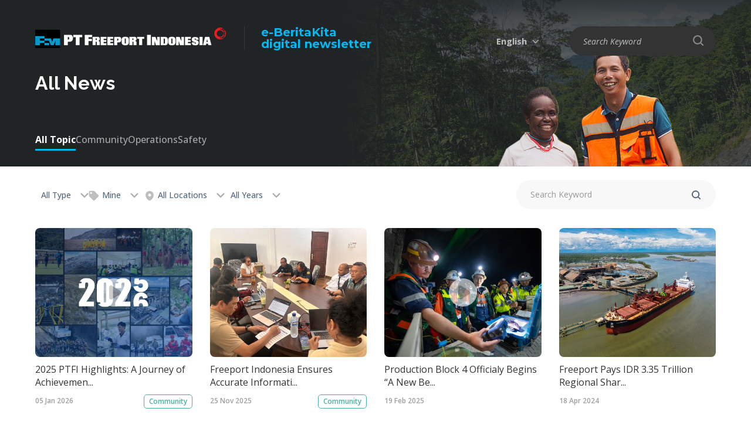

--- FILE ---
content_type: text/html; charset=UTF-8
request_url: https://ebk.ptfi.co.id/all-news/mine?page=1
body_size: 8276
content:
<!DOCTYPE html>
<html>
<head>
    <meta charset="utf-8">
    <meta http-equiv="X-UA-Compatible" content="IE=edge">
    <title>All News</title>
    <meta content="width=device-width, initial-scale=1, maximum-scale=1, user-scalable=no" name="viewport">
    <meta content="To be a world-class mining company that creates excellent values and is a source of pride for all stakeholders including employees, society and the nation." name="description">
        <link rel="shortcut icon" type="images/x-icon" href="https://ebk.ptfi.co.id/favicon.ico"/>
            <meta http-equiv="cache-control" content="max-age=0"/>
        <meta http-equiv="cache-control" content="no-cache"/>
        <meta http-equiv="expires" content="0"/>
        <meta http-equiv="expires" content="Sun, 18 Jan 2026 18:51:53 UTC"/>
        <meta http-equiv="pragma" content="no-cache"/>
                    <meta name="twitter:card" content="summary_large_image" />
                	<link rel="stylesheet" href="https://ebk.ptfi.co.id/frontend/css/reset.css">
	<link rel="stylesheet" href="https://ebk.ptfi.co.id/frontend/css/select2.min.css">
	<link rel="stylesheet" href="https://ebk.ptfi.co.id/frontend/css/slick.css">
	<link rel="stylesheet" href="https://ebk.ptfi.co.id/frontend/css/style.css">
	<link rel="stylesheet" href="https://ebk.ptfi.co.id/frontend/css/desktop.css">
	<link rel="stylesheet" href="https://ebk.ptfi.co.id/frontend/css/tablet.css">
	<link rel="stylesheet" href="https://ebk.ptfi.co.id/frontend/css/mobile.css">
    

    <script type="text/javascript" src="https://ebk.ptfi.co.id/frontend/js/jquery-3.7.1.min.js"></script>
    <script type="text/javascript" src="https://ebk.ptfi.co.id/frontend/js/TweenMax.min.js"></script>
    <script type="text/javascript" src="https://ebk.ptfi.co.id/frontend/js/select2.full.min.js"></script>
    <script type="text/javascript" src="https://ebk.ptfi.co.id/frontend/js/slick.min.js"></script>
    <script type="text/javascript" src="https://ebk.ptfi.co.id/frontend/js/js_lib.js"></script>
    <script type="text/javascript" src="https://ebk.ptfi.co.id/frontend/js/js_run.js"></script>
        <script async src="https://www.googletagmanager.com/gtag/js?id=UA-38797766-4"></script>
    <script>
      window.dataLayer = window.dataLayer || [];
      function gtag(){dataLayer.push(arguments);}
      gtag('js', new Date());
      gtag('config', 'UA-38797766-4');
    </script>
    </head>
<body>
    <header class="">
    <div class="wrapper">
        <div class="box-logo">
            <a href="https://ebk.ptfi.co.id" class="logo">
                <img src="https://ebk.ptfi.co.id/site/uploads/logo/5de4b02b28b4e-logo-white-text-2019-325x38.png">
            </a>
            <a href="https://ebk.ptfi.co.id" class="tx-logo">e-BeritaKita<br/><span>digital newsletter</span></a>
        </div>
                        <div class="nav-right">
            <div class="box-lang">
                                <span>English</span>
                <div class="drop-lang">
                                                                                                                         
                                                                                                                                                                                                    <a href="https://ebk.ptfi.co.id/id/semua-berita/operator-wanita-di-tambang-bawah-tanah-freeport">Indonesia</a>
                                    </div>
            </div>
                            <div class="box-search">
                            <span></span>
                <div class="drop-search">
                                <form method="get" action="https://ebk.ptfi.co.id/search">
                    <input type="text" name="q" required placeholder="Search Keyword">
                    <input type="submit" value="" class="btn-search-nav">
                </form>
                </div>
            </div>
        </div>
        </div>
</header>
        <div class="banner-content">
  <figure>
    	<img src="https://ebk.ptfi.co.id/frontend/images/content/banner-news.jpg" alt="All News">
	  </figure>
  <div class="banner-content__caption">
    <div class="wrapper">
      <h2>All News</h2>
    </div>
  </div>
    <div class="box-tab">
    <div class="wrapper"> 
      <nav class="tab">
					<a href="javascript:void(0)" class="active">All Topic</a>
									<a href="https://ebk.ptfi.co.id/all-news/mine/allyear/alltypes/alllocations/community">Community</a>
									<a href="https://ebk.ptfi.co.id/all-news/mine/allyear/alltypes/alllocations/operations">Operations</a>
									<a href="https://ebk.ptfi.co.id/all-news/mine/allyear/alltypes/alllocations/safety">Safety</a>
				      </nav>
    </div>
  </div>
  </div>

<div class="box-subnav">
	<div class="wrapper">
		<div class="nav-left">
						<div class="select-custom">
				<span class="btn-select">
											All Type
									</span>
				<div class="drop-select">
											<a href="https://ebk.ptfi.co.id/all-news/mine/allyear/alltype"><b>All Type</b></a>
					
																		<a href="https://ebk.ptfi.co.id/all-news/mine/allyear/news">News</a>
																								<a href="https://ebk.ptfi.co.id/all-news/mine/allyear/video">Videos</a>
															</div>
			</div>
						<div class="box-tags ">
								<div class="btn-tags"><i class="icwp ic_tag"></i> Mine</div>
				<div class="drop-tags">
					<div class="tags-overlay">
						<div class="close-tags">
							<span></span>
							<span></span>
						</div>
					</div>
																	<div class="in-drop-tags">
							<div class="tags">
																	<a href="https://ebk.ptfi.co.id/all-news/alltags"><b>All Tags</b></a>
																																			<a href="javascript:void(0)" style='background-color: #29edf3;'><b>Mine</b></a>
																																				<a href="https://ebk.ptfi.co.id/all-news/employee" onclick="return tagPopular('employee');">Employee</a>
																																				<a href="https://ebk.ptfi.co.id/all-news/grasberg" onclick="return tagPopular('grasberg');">Grasberg</a>
																																				<a href="https://ebk.ptfi.co.id/all-news/culture" onclick="return tagPopular('culture');">Culture</a>
																																				<a href="https://ebk.ptfi.co.id/all-news/papua" onclick="return tagPopular('papua');">Papua</a>
																																				<a href="https://ebk.ptfi.co.id/all-news/underground" onclick="return tagPopular('underground');">Underground</a>
																																				<a href="https://ebk.ptfi.co.id/all-news/minegem" onclick="return tagPopular('minegem');">Minegem</a>
																																				<a href="https://ebk.ptfi.co.id/all-news/women operator" onclick="return tagPopular('women operator');">Women Operator</a>
																																				<a href="https://ebk.ptfi.co.id/all-news/drinking water" onclick="return tagPopular('drinking water');">Drinking Water</a>
																																				<a href="https://ebk.ptfi.co.id/all-news/indonesian independence day" onclick="return tagPopular('indonesian independence day');">Indonesian Independence Day</a>
																																				<a href="https://ebk.ptfi.co.id/all-news/tembagapura" onclick="return tagPopular('tembagapura');">Tembagapura</a>
																																				<a href="https://ebk.ptfi.co.id/all-news/town carnival" onclick="return tagPopular('town carnival');">Town Carnival</a>
																																				<a href="https://ebk.ptfi.co.id/all-news/kuala kencana" onclick="return tagPopular('kuala kencana');">Kuala Kencana</a>
																																				<a href="https://ebk.ptfi.co.id/all-news/jakarta" onclick="return tagPopular('jakarta');">Jakarta</a>
																																				<a href="https://ebk.ptfi.co.id/all-news/csr" onclick="return tagPopular('csr');">Csr</a>
																																				<a href="https://ebk.ptfi.co.id/all-news/economi" onclick="return tagPopular('economi');">Economi</a>
																																				<a href="https://ebk.ptfi.co.id/all-news/technology" onclick="return tagPopular('technology');">Technology</a>
																																				<a href="https://ebk.ptfi.co.id/all-news/training" onclick="return tagPopular('training');">Training</a>
																																				<a href="https://ebk.ptfi.co.id/all-news/grasberg block cave (gbc)" onclick="return tagPopular('grasberg block cave (gbc)');">Grasberg Block Cave (gbc)</a>
																																				<a href="https://ebk.ptfi.co.id/all-news/geology" onclick="return tagPopular('geology');">Geology</a>
																																				<a href="https://ebk.ptfi.co.id/all-news/award" onclick="return tagPopular('award');">Award</a>
																																				<a href="https://ebk.ptfi.co.id/all-news/ptfi" onclick="return tagPopular('ptfi');">Ptfi</a>
																																				<a href="https://ebk.ptfi.co.id/all-news/transport" onclick="return tagPopular('transport');">Transport</a>
																																				<a href="https://ebk.ptfi.co.id/all-news/sdo" onclick="return tagPopular('sdo');">Sdo</a>
																																				<a href="https://ebk.ptfi.co.id/all-news/mulki" onclick="return tagPopular('mulki');">Mulki</a>
																																				<a href="https://ebk.ptfi.co.id/all-news/cerro verde" onclick="return tagPopular('cerro verde');">Cerro Verde</a>
																																				<a href="https://ebk.ptfi.co.id/all-news/maintenance" onclick="return tagPopular('maintenance');">Maintenance</a>
																																				<a href="https://ebk.ptfi.co.id/all-news/planning" onclick="return tagPopular('planning');">Planning</a>
																																				<a href="https://ebk.ptfi.co.id/all-news/corporate" onclick="return tagPopular('corporate');">Corporate</a>
																																				<a href="https://ebk.ptfi.co.id/all-news/fire rescue" onclick="return tagPopular('fire rescue');">Fire Rescue</a>
																																				<a href="https://ebk.ptfi.co.id/all-news/christmas" onclick="return tagPopular('christmas');">Christmas</a>
																																				<a href="https://ebk.ptfi.co.id/all-news/el nino" onclick="return tagPopular('el nino');">El Nino</a>
																																				<a href="https://ebk.ptfi.co.id/all-news/iyakoko" onclick="return tagPopular('iyakoko');">Iyakoko</a>
																																				<a href="https://ebk.ptfi.co.id/all-news/iyakokopatea" onclick="return tagPopular('iyakokopatea');">Iyakokopatea</a>
																																				<a href="https://ebk.ptfi.co.id/all-news/choir" onclick="return tagPopular('choir');">Choir</a>
																																				<a href="https://ebk.ptfi.co.id/all-news/drawbell" onclick="return tagPopular('drawbell');">Drawbell</a>
																																				<a href="https://ebk.ptfi.co.id/all-news/mining" onclick="return tagPopular('mining');">Mining</a>
																																				<a href="https://ebk.ptfi.co.id/all-news/exibition" onclick="return tagPopular('exibition');">Exibition</a>
																																				<a href="https://ebk.ptfi.co.id/all-news/leader" onclick="return tagPopular('leader');">Leader</a>
																																				<a href="https://ebk.ptfi.co.id/all-news/directors" onclick="return tagPopular('directors');">Directors</a>
																																				<a href="https://ebk.ptfi.co.id/all-news/mill" onclick="return tagPopular('mill');">Mill</a>
																																				<a href="https://ebk.ptfi.co.id/all-news/transition" onclick="return tagPopular('transition');">Transition</a>
																																				<a href="https://ebk.ptfi.co.id/all-news/talkshow" onclick="return tagPopular('talkshow');">Talkshow</a>
																																				<a href="https://ebk.ptfi.co.id/all-news/health" onclick="return tagPopular('health');">Health</a>
																																				<a href="https://ebk.ptfi.co.id/all-news/ypj" onclick="return tagPopular('ypj');">Ypj</a>
																																				<a href="https://ebk.ptfi.co.id/all-news/bk3n" onclick="return tagPopular('bk3n');">Bk3n</a>
																																				<a href="https://ebk.ptfi.co.id/all-news/safety" onclick="return tagPopular('safety');">Safety</a>
																																				<a href="https://ebk.ptfi.co.id/all-news/formeremployee" onclick="return tagPopular('formeremployee');">Formeremployee</a>
																																				<a href="https://ebk.ptfi.co.id/all-news/former employee" onclick="return tagPopular('former employee');">Former Employee</a>
																																				<a href="https://ebk.ptfi.co.id/all-news/construction" onclick="return tagPopular('construction');">Construction</a>
																																				<a href="https://ebk.ptfi.co.id/all-news/audit" onclick="return tagPopular('audit');">Audit</a>
																																				<a href="https://ebk.ptfi.co.id/all-news/iso14001" onclick="return tagPopular('iso14001');">Iso14001</a>
																																				<a href="https://ebk.ptfi.co.id/all-news/environmental" onclick="return tagPopular('environmental');">Environmental</a>
																																				<a href="https://ebk.ptfi.co.id/all-news/ifrc" onclick="return tagPopular('ifrc');">Ifrc</a>
																																				<a href="https://ebk.ptfi.co.id/all-news/volunteer" onclick="return tagPopular('volunteer');">Volunteer</a>
																																				<a href="https://ebk.ptfi.co.id/all-news/freeport mcmoran " onclick="return tagPopular('freeport mcmoran ');">Freeport Mcmoran </a>
																																				<a href="https://ebk.ptfi.co.id/all-news/holiday" onclick="return tagPopular('holiday');">Holiday</a>
																																				<a href="https://ebk.ptfi.co.id/all-news/community " onclick="return tagPopular('community ');">Community </a>
																																				<a href="https://ebk.ptfi.co.id/all-news/christian" onclick="return tagPopular('christian');">Christian</a>
																																				<a href="https://ebk.ptfi.co.id/all-news/easter" onclick="return tagPopular('easter');">Easter</a>
																																				<a href="https://ebk.ptfi.co.id/all-news/jobsite" onclick="return tagPopular('jobsite');">Jobsite</a>
																																				<a href="https://ebk.ptfi.co.id/all-news/employees" onclick="return tagPopular('employees');">Employees</a>
																																				<a href="https://ebk.ptfi.co.id/all-news/saving" onclick="return tagPopular('saving');">Saving</a>
																																				<a href="https://ebk.ptfi.co.id/all-news/retirement" onclick="return tagPopular('retirement');">Retirement</a>
																																				<a href="https://ebk.ptfi.co.id/all-news/ramadan" onclick="return tagPopular('ramadan');">Ramadan</a>
																																				<a href="https://ebk.ptfi.co.id/all-news/development" onclick="return tagPopular('development');">Development</a>
																																				<a href="https://ebk.ptfi.co.id/all-news/finance" onclick="return tagPopular('finance');">Finance</a>
																																				<a href="https://ebk.ptfi.co.id/all-news/accreditation" onclick="return tagPopular('accreditation');">Accreditation</a>
																																				<a href="https://ebk.ptfi.co.id/all-news/school" onclick="return tagPopular('school');">School</a>
																																				<a href="https://ebk.ptfi.co.id/all-news/education" onclick="return tagPopular('education');">Education</a>
																																				<a href="https://ebk.ptfi.co.id/all-news/eid" onclick="return tagPopular('eid');">Eid</a>
																																				<a href="https://ebk.ptfi.co.id/all-news/working at heights" onclick="return tagPopular('working at heights');">Working At Heights</a>
																																				<a href="https://ebk.ptfi.co.id/all-news/tlc" onclick="return tagPopular('tlc');">Tlc</a>
																																				<a href="https://ebk.ptfi.co.id/all-news/marathon" onclick="return tagPopular('marathon');">Marathon</a>
																																				<a href="https://ebk.ptfi.co.id/all-news/women" onclick="return tagPopular('women');">Women</a>
																																				<a href="https://ebk.ptfi.co.id/all-news/ipb" onclick="return tagPopular('ipb');">Ipb</a>
																																				<a href="https://ebk.ptfi.co.id/all-news/wettest" onclick="return tagPopular('wettest');">Wettest</a>
																																				<a href="https://ebk.ptfi.co.id/all-news/sion church" onclick="return tagPopular('sion church');">Sion Church</a>
																																				<a href="https://ebk.ptfi.co.id/all-news/mcu2" onclick="return tagPopular('mcu2');">Mcu2</a>
																																				<a href="https://ebk.ptfi.co.id/all-news/smelter" onclick="return tagPopular('smelter');">Smelter</a>
																																				<a href="https://ebk.ptfi.co.id/all-news/weather" onclick="return tagPopular('weather');">Weather</a>
																																				<a href="https://ebk.ptfi.co.id/all-news/expatriates" onclick="return tagPopular('expatriates');">Expatriates</a>
																																				<a href="https://ebk.ptfi.co.id/all-news/watersampler" onclick="return tagPopular('watersampler');">Watersampler</a>
																																				<a href="https://ebk.ptfi.co.id/all-news/aid" onclick="return tagPopular('aid');">Aid</a>
																																				<a href="https://ebk.ptfi.co.id/all-news/agats" onclick="return tagPopular('agats');">Agats</a>
																																				<a href="https://ebk.ptfi.co.id/all-news/instructor" onclick="return tagPopular('instructor');">Instructor</a>
																																				<a href="https://ebk.ptfi.co.id/all-news/national" onclick="return tagPopular('national');">National</a>
																																				<a href="https://ebk.ptfi.co.id/all-news/competition" onclick="return tagPopular('competition');">Competition</a>
																																				<a href="https://ebk.ptfi.co.id/all-news/rescue" onclick="return tagPopular('rescue');">Rescue</a>
																																				<a href="https://ebk.ptfi.co.id/all-news/nemangkawi" onclick="return tagPopular('nemangkawi');">Nemangkawi</a>
																																				<a href="https://ebk.ptfi.co.id/all-news/institute" onclick="return tagPopular('institute');">Institute</a>
																																				<a href="https://ebk.ptfi.co.id/all-news/grocery" onclick="return tagPopular('grocery');">Grocery</a>
																																				<a href="https://ebk.ptfi.co.id/all-news/fellowship" onclick="return tagPopular('fellowship');">Fellowship</a>
																																				<a href="https://ebk.ptfi.co.id/all-news/banti" onclick="return tagPopular('banti');">Banti</a>
																																				<a href="https://ebk.ptfi.co.id/all-news/campaign" onclick="return tagPopular('campaign');">Campaign</a>
																																				<a href="https://ebk.ptfi.co.id/all-news/mimikasportcomplex" onclick="return tagPopular('mimikasportcomplex');">Mimikasportcomplex</a>
																																				<a href="https://ebk.ptfi.co.id/all-news/tony wenas" onclick="return tagPopular('tony wenas');">Tony Wenas</a>
																																				<a href="https://ebk.ptfi.co.id/all-news/rca" onclick="return tagPopular('rca');">Rca</a>
																																				<a href="https://ebk.ptfi.co.id/all-news/the prayer" onclick="return tagPopular('the prayer');">The Prayer</a>
																																				<a href="https://ebk.ptfi.co.id/all-news/covid-19" onclick="return tagPopular('covid-19');">Covid-19</a>
																																				<a href="https://ebk.ptfi.co.id/all-news/corona virus" onclick="return tagPopular('corona virus');">Corona Virus</a>
																																				<a href="https://ebk.ptfi.co.id/all-news/solidarity" onclick="return tagPopular('solidarity');">Solidarity</a>
																																				<a href="https://ebk.ptfi.co.id/all-news/copper" onclick="return tagPopular('copper');">Copper</a>
																																				<a href="https://ebk.ptfi.co.id/all-news/donation" onclick="return tagPopular('donation');">Donation</a>
																																				<a href="https://ebk.ptfi.co.id/all-news/new normal era" onclick="return tagPopular('new normal era');">New Normal Era</a>
																																				<a href="https://ebk.ptfi.co.id/all-news/malaria" onclick="return tagPopular('malaria');">Malaria</a>
																																				<a href="https://ebk.ptfi.co.id/all-news/spesies discovered" onclick="return tagPopular('spesies discovered');">Spesies Discovered</a>
																																				<a href="https://ebk.ptfi.co.id/all-news/sapuair" onclick="return tagPopular('sapuair');">Sapuair</a>
																																				<a href="https://ebk.ptfi.co.id/all-news/hope" onclick="return tagPopular('hope');">Hope</a>
																																				<a href="https://ebk.ptfi.co.id/all-news/program" onclick="return tagPopular('program');">Program</a>
																																				<a href="https://ebk.ptfi.co.id/all-news/sincere" onclick="return tagPopular('sincere');">Sincere</a>
																																				<a href="https://ebk.ptfi.co.id/all-news/respect" onclick="return tagPopular('respect');">Respect</a>
																																				<a href="https://ebk.ptfi.co.id/all-news/values" onclick="return tagPopular('values');">Values</a>
																																				<a href="https://ebk.ptfi.co.id/all-news/dmlz" onclick="return tagPopular('dmlz');">Dmlz</a>
																																				<a href="https://ebk.ptfi.co.id/all-news/crusher" onclick="return tagPopular('crusher');">Crusher</a>
																																				<a href="https://ebk.ptfi.co.id/all-news/helicopter crash" onclick="return tagPopular('helicopter crash');">Helicopter Crash</a>
																																				<a href="https://ebk.ptfi.co.id/all-news/wild dog" onclick="return tagPopular('wild dog');">Wild Dog</a>
																																				<a href="https://ebk.ptfi.co.id/all-news/new guinea" onclick="return tagPopular('new guinea');">New Guinea</a>
																																				<a href="https://ebk.ptfi.co.id/all-news/engineers" onclick="return tagPopular('engineers');">Engineers</a>
																																				<a href="https://ebk.ptfi.co.id/all-news/leadership" onclick="return tagPopular('leadership');">Leadership</a>
																																				<a href="https://ebk.ptfi.co.id/all-news/forbes" onclick="return tagPopular('forbes');">Forbes</a>
																																				<a href="https://ebk.ptfi.co.id/all-news/best employers" onclick="return tagPopular('best employers');">Best Employers</a>
																																				<a href="https://ebk.ptfi.co.id/all-news/production" onclick="return tagPopular('production');">Production</a>
																																				<a href="https://ebk.ptfi.co.id/all-news/wellness" onclick="return tagPopular('wellness');">Wellness</a>
																																				<a href="https://ebk.ptfi.co.id/all-news/freeportcobalt" onclick="return tagPopular('freeportcobalt');">Freeportcobalt</a>
																																				<a href="https://ebk.ptfi.co.id/all-news/freeport cobalt" onclick="return tagPopular('freeport cobalt');">Freeport Cobalt</a>
																																				<a href="https://ebk.ptfi.co.id/all-news/anniversary" onclick="return tagPopular('anniversary');">Anniversary</a>
																																				<a href="https://ebk.ptfi.co.id/all-news/tailings" onclick="return tagPopular('tailings');">Tailings</a>
																																				<a href="https://ebk.ptfi.co.id/all-news/infrastructure " onclick="return tagPopular('infrastructure ');">Infrastructure </a>
																																				<a href="https://ebk.ptfi.co.id/all-news/highland" onclick="return tagPopular('highland');">Highland</a>
																																				<a href="https://ebk.ptfi.co.id/all-news/district" onclick="return tagPopular('district');">District</a>
																																				<a href="https://ebk.ptfi.co.id/all-news/vaccine" onclick="return tagPopular('vaccine');">Vaccine</a>
																																				<a href="https://ebk.ptfi.co.id/all-news/vaccination" onclick="return tagPopular('vaccination');">Vaccination</a>
																																				<a href="https://ebk.ptfi.co.id/all-news/wildlife" onclick="return tagPopular('wildlife');">Wildlife</a>
																																				<a href="https://ebk.ptfi.co.id/all-news/animals" onclick="return tagPopular('animals');">Animals</a>
																																				<a href="https://ebk.ptfi.co.id/all-news/endemic" onclick="return tagPopular('endemic');">Endemic</a>
																																				<a href="https://ebk.ptfi.co.id/all-news/ponxxpapua" onclick="return tagPopular('ponxxpapua');">Ponxxpapua</a>
																																				<a href="https://ebk.ptfi.co.id/all-news/excellence" onclick="return tagPopular('excellence');">Excellence</a>
																																				<a href="https://ebk.ptfi.co.id/all-news/football" onclick="return tagPopular('football');">Football</a>
																																				<a href="https://ebk.ptfi.co.id/all-news/academy" onclick="return tagPopular('academy');">Academy</a>
																																				<a href="https://ebk.ptfi.co.id/all-news/jokowi" onclick="return tagPopular('jokowi');">Jokowi</a>
																																				<a href="https://ebk.ptfi.co.id/all-news/president" onclick="return tagPopular('president');">President</a>
																																				<a href="https://ebk.ptfi.co.id/all-news/indonesia" onclick="return tagPopular('indonesia');">Indonesia</a>
																																				<a href="https://ebk.ptfi.co.id/all-news/commitment" onclick="return tagPopular('commitment');">Commitment</a>
																																				<a href="https://ebk.ptfi.co.id/all-news/disaster" onclick="return tagPopular('disaster');">Disaster</a>
																																				<a href="https://ebk.ptfi.co.id/all-news/female" onclick="return tagPopular('female');">Female</a>
																																				<a href="https://ebk.ptfi.co.id/all-news/smelter manyar" onclick="return tagPopular('smelter manyar');">Smelter Manyar</a>
																																				<a href="https://ebk.ptfi.co.id/all-news/freeportindonesia" onclick="return tagPopular('freeportindonesia');">Freeportindonesia</a>
																																				<a href="https://ebk.ptfi.co.id/all-news/freeport indonesia" onclick="return tagPopular('freeport indonesia');">Freeport Indonesia</a>
																																				<a href="https://ebk.ptfi.co.id/all-news/goi" onclick="return tagPopular('goi');">Goi</a>
																																				<a href="https://ebk.ptfi.co.id/all-news/mou" onclick="return tagPopular('mou');">Mou</a>
																																				<a href="https://ebk.ptfi.co.id/all-news/primo" onclick="return tagPopular('primo');">Primo</a>
																																				<a href="https://ebk.ptfi.co.id/all-news/public health" onclick="return tagPopular('public health');">Public Health</a>
																																				<a href="https://ebk.ptfi.co.id/all-news/iwd2023" onclick="return tagPopular('iwd2023');">Iwd2023</a>
																																				<a href="https://ebk.ptfi.co.id/all-news/kathleen quirk" onclick="return tagPopular('kathleen quirk');">Kathleen Quirk</a>
																																				<a href="https://ebk.ptfi.co.id/all-news/ypmak" onclick="return tagPopular('ypmak');">Ypmak</a>
																																				<a href="https://ebk.ptfi.co.id/all-news/coffee" onclick="return tagPopular('coffee');">Coffee</a>
																																				<a href="https://ebk.ptfi.co.id/all-news/local business" onclick="return tagPopular('local business');">Local Business</a>
																																				<a href="https://ebk.ptfi.co.id/all-news/sjsn" onclick="return tagPopular('sjsn');">Sjsn</a>
																																				<a href="https://ebk.ptfi.co.id/all-news/hospital" onclick="return tagPopular('hospital');">Hospital</a>
																																				<a href="https://ebk.ptfi.co.id/all-news/rsmm" onclick="return tagPopular('rsmm');">Rsmm</a>
																																				<a href="https://ebk.ptfi.co.id/all-news/dprri" onclick="return tagPopular('dprri');">Dprri</a>
																																				<a href="https://ebk.ptfi.co.id/all-news/flights" onclick="return tagPopular('flights');">Flights</a>
																																				<a href="https://ebk.ptfi.co.id/all-news/scholarship" onclick="return tagPopular('scholarship');">Scholarship</a>
																																				<a href="https://ebk.ptfi.co.id/all-news/operations" onclick="return tagPopular('operations');">Operations</a>
																																				<a href="https://ebk.ptfi.co.id/all-news/aminef" onclick="return tagPopular('aminef');">Aminef</a>
																																				<a href="https://ebk.ptfi.co.id/all-news/worldenviromentday" onclick="return tagPopular('worldenviromentday');">Worldenviromentday</a>
																																				<a href="https://ebk.ptfi.co.id/all-news/nabire" onclick="return tagPopular('nabire');">Nabire</a>
																																				<a href="https://ebk.ptfi.co.id/all-news/soccer" onclick="return tagPopular('soccer');">Soccer</a>
																																				<a href="https://ebk.ptfi.co.id/all-news/nationalteam" onclick="return tagPopular('nationalteam');">Nationalteam</a>
																																				<a href="https://ebk.ptfi.co.id/all-news/investation" onclick="return tagPopular('investation');">Investation</a>
																																				<a href="https://ebk.ptfi.co.id/all-news/sponsorship" onclick="return tagPopular('sponsorship');">Sponsorship</a>
																																				<a href="https://ebk.ptfi.co.id/all-news/searchandrescue" onclick="return tagPopular('searchandrescue');">Searchandrescue</a>
																																				<a href="https://ebk.ptfi.co.id/all-news/timika" onclick="return tagPopular('timika');">Timika</a>
																																				<a href="https://ebk.ptfi.co.id/all-news/sea" onclick="return tagPopular('sea');">Sea</a>
																																				<a href="https://ebk.ptfi.co.id/all-news/papua taruna boarding school (satp)" onclick="return tagPopular('papua taruna boarding school (satp)');">Papua Taruna Boarding School (satp)</a>
																																				<a href="https://ebk.ptfi.co.id/all-news/mimika" onclick="return tagPopular('mimika');">Mimika</a>
																																				<a href="https://ebk.ptfi.co.id/all-news/government" onclick="return tagPopular('government');">Government</a>
																																				<a href="https://ebk.ptfi.co.id/all-news/guinness world record " onclick="return tagPopular('guinness world record ');">Guinness World Record </a>
																																				<a href="https://ebk.ptfi.co.id/all-news/kamoro" onclick="return tagPopular('kamoro');">Kamoro</a>
																																				<a href="https://ebk.ptfi.co.id/all-news/totem" onclick="return tagPopular('totem');">Totem</a>
																																				<a href="https://ebk.ptfi.co.id/all-news/bakors" onclick="return tagPopular('bakors');">Bakors</a>
																																				<a href="https://ebk.ptfi.co.id/all-news/industrialrelations" onclick="return tagPopular('industrialrelations');">Industrialrelations</a>
																																				<a href="https://ebk.ptfi.co.id/all-news/cla" onclick="return tagPopular('cla');">Cla</a>
																																				<a href="https://ebk.ptfi.co.id/all-news/human rights" onclick="return tagPopular('human rights');">Human Rights</a>
																																				<a href="https://ebk.ptfi.co.id/all-news/social investment " onclick="return tagPopular('social investment ');">Social Investment </a>
																																				<a href="https://ebk.ptfi.co.id/all-news/general" onclick="return tagPopular('general');">General</a>
																																				<a href="https://ebk.ptfi.co.id/all-news/elections" onclick="return tagPopular('elections');">Elections</a>
																																				<a href="https://ebk.ptfi.co.id/all-news/entrepreneurs" onclick="return tagPopular('entrepreneurs');">Entrepreneurs</a>
																																				<a href="https://ebk.ptfi.co.id/all-news/portsite" onclick="return tagPopular('portsite');">Portsite</a>
																																				<a href="https://ebk.ptfi.co.id/all-news/shipping" onclick="return tagPopular('shipping');">Shipping</a>
																																				<a href="https://ebk.ptfi.co.id/all-news/contribution " onclick="return tagPopular('contribution ');">Contribution </a>
																																				<a href="https://ebk.ptfi.co.id/all-news/lpdp" onclick="return tagPopular('lpdp');">Lpdp</a>
																																				<a href="https://ebk.ptfi.co.id/all-news/papuans" onclick="return tagPopular('papuans');">Papuans</a>
																																				<a href="https://ebk.ptfi.co.id/all-news/athletes" onclick="return tagPopular('athletes');">Athletes</a>
																																				<a href="https://ebk.ptfi.co.id/all-news/children" onclick="return tagPopular('children');">Children</a>
																																				<a href="https://ebk.ptfi.co.id/all-news/paris 2024 olympics" onclick="return tagPopular('paris 2024 olympics');">Paris 2024 Olympics</a>
																																				<a href="https://ebk.ptfi.co.id/all-news/nayaro village" onclick="return tagPopular('nayaro village');">Nayaro Village</a>
																																				<a href="https://ebk.ptfi.co.id/all-news/airfast" onclick="return tagPopular('airfast');">Airfast</a>
																																				<a href="https://ebk.ptfi.co.id/all-news/cuisine" onclick="return tagPopular('cuisine');">Cuisine</a>
																																				<a href="https://ebk.ptfi.co.id/all-news/economy" onclick="return tagPopular('economy');">Economy</a>
																																				<a href="https://ebk.ptfi.co.id/all-news/ponxxi" onclick="return tagPopular('ponxxi');">Ponxxi</a>
																																				<a href="https://ebk.ptfi.co.id/all-news/sports" onclick="return tagPopular('sports');">Sports</a>
																																				<a href="https://ebk.ptfi.co.id/all-news/usaid" onclick="return tagPopular('usaid');">Usaid</a>
																																				<a href="https://ebk.ptfi.co.id/all-news/collaboration" onclick="return tagPopular('collaboration');">Collaboration</a>
																																				<a href="https://ebk.ptfi.co.id/all-news/gresik" onclick="return tagPopular('gresik');">Gresik</a>
																																				<a href="https://ebk.ptfi.co.id/all-news/mangrove" onclick="return tagPopular('mangrove');">Mangrove</a>
																																				<a href="https://ebk.ptfi.co.id/all-news/clinic" onclick="return tagPopular('clinic');">Clinic</a>
																																				<a href="https://ebk.ptfi.co.id/all-news/ ministry of health" onclick="return tagPopular(' ministry of health');"> Ministry Of Health</a>
																																				<a href="https://ebk.ptfi.co.id/all-news/pon xxi" onclick="return tagPopular('pon xxi');">Pon Xxi</a>
																																				<a href="https://ebk.ptfi.co.id/all-news/asmat" onclick="return tagPopular('asmat');">Asmat</a>
																																				<a href="https://ebk.ptfi.co.id/all-news/ministry of tourism and creative economy" onclick="return tagPopular('ministry of tourism and creative economy');">Ministry Of Tourism And Creative Economy</a>
																																				<a href="https://ebk.ptfi.co.id/all-news/south papua" onclick="return tagPopular('south papua');">South Papua</a>
																																				<a href="https://ebk.ptfi.co.id/all-news/surabaya" onclick="return tagPopular('surabaya');">Surabaya</a>
																																				<a href="https://ebk.ptfi.co.id/all-news/command center" onclick="return tagPopular('command center');">Command Center</a>
																																				<a href="https://ebk.ptfi.co.id/all-news/emergency response" onclick="return tagPopular('emergency response');">Emergency Response</a>
																																				<a href="https://ebk.ptfi.co.id/all-news/gathering" onclick="return tagPopular('gathering');">Gathering</a>
																																				<a href="https://ebk.ptfi.co.id/all-news/sign" onclick="return tagPopular('sign');">Sign</a>
																																				<a href="https://ebk.ptfi.co.id/all-news/ozone" onclick="return tagPopular('ozone');">Ozone</a>
																																				<a href="https://ebk.ptfi.co.id/all-news/firefighter" onclick="return tagPopular('firefighter');">Firefighter</a>
																																				<a href="https://ebk.ptfi.co.id/all-news/amdal" onclick="return tagPopular('amdal');">Amdal</a>
																																				<a href="https://ebk.ptfi.co.id/all-news/lowlands" onclick="return tagPopular('lowlands');">Lowlands</a>
																																				<a href="https://ebk.ptfi.co.id/all-news/antam" onclick="return tagPopular('antam');">Antam</a>
																																				<a href="https://ebk.ptfi.co.id/all-news/gold" onclick="return tagPopular('gold');">Gold</a>
																																				<a href="https://ebk.ptfi.co.id/all-news/digital " onclick="return tagPopular('digital ');">Digital </a>
																																				<a href="https://ebk.ptfi.co.id/all-news/pb4" onclick="return tagPopular('pb4');">Pb4</a>
																																				<a href="https://ebk.ptfi.co.id/all-news/block cave mining" onclick="return tagPopular('block cave mining');">Block Cave Mining</a>
																																				<a href="https://ebk.ptfi.co.id/all-news/social" onclick="return tagPopular('social');">Social</a>
																																				<a href="https://ebk.ptfi.co.id/all-news/freeportpeduli" onclick="return tagPopular('freeportpeduli');">Freeportpeduli</a>
																																				<a href="https://ebk.ptfi.co.id/all-news/central papua province" onclick="return tagPopular('central papua province');">Central Papua Province</a>
																																				<a href="https://ebk.ptfi.co.id/all-news/governor" onclick="return tagPopular('governor');">Governor</a>
																																				<a href="https://ebk.ptfi.co.id/all-news/pension fund" onclick="return tagPopular('pension fund');">Pension Fund</a>
																																				<a href="https://ebk.ptfi.co.id/all-news/environment day" onclick="return tagPopular('environment day');">Environment Day</a>
																																				<a href="https://ebk.ptfi.co.id/all-news/qurban" onclick="return tagPopular('qurban');">Qurban</a>
																																				<a href="https://ebk.ptfi.co.id/all-news/eid al adha" onclick="return tagPopular('eid al adha');">Eid Al Adha</a>
																																				<a href="https://ebk.ptfi.co.id/all-news/wellness program" onclick="return tagPopular('wellness program');">Wellness Program</a>
																																				<a href="https://ebk.ptfi.co.id/all-news/world no tobacco day" onclick="return tagPopular('world no tobacco day');">World No Tobacco Day</a>
																																				<a href="https://ebk.ptfi.co.id/all-news/travel fair" onclick="return tagPopular('travel fair');">Travel Fair</a>
																																				<a href="https://ebk.ptfi.co.id/all-news/quality of life" onclick="return tagPopular('quality of life');">Quality Of Life</a>
																																				<a href="https://ebk.ptfi.co.id/all-news/students" onclick="return tagPopular('students');">Students</a>
																																				<a href="https://ebk.ptfi.co.id/all-news/fgt" onclick="return tagPopular('fgt');">Fgt</a>
																																				<a href="https://ebk.ptfi.co.id/all-news/PFA" onclick="return tagPopular('PFA');">PFA</a>
																																				<a href="https://ebk.ptfi.co.id/all-news/gothia cup" onclick="return tagPopular('gothia cup');">Gothia Cup</a>
																																				<a href="https://ebk.ptfi.co.id/all-news/papua football academy" onclick="return tagPopular('papua football academy');">Papua Football Academy</a>
																																				<a href="https://ebk.ptfi.co.id/all-news/hut80ri" onclick="return tagPopular('hut80ri');">Hut80ri</a>
																																				<a href="https://ebk.ptfi.co.id/all-news/people" onclick="return tagPopular('people');">People</a>
																																				<a href="https://ebk.ptfi.co.id/all-news/freeporters" onclick="return tagPopular('freeporters');">Freeporters</a>
																																				<a href="https://ebk.ptfi.co.id/all-news/celebration" onclick="return tagPopular('celebration');">Celebration</a>
																																				<a href="https://ebk.ptfi.co.id/all-news/garuda international cup" onclick="return tagPopular('garuda international cup');">Garuda International Cup</a>
																																				<a href="https://ebk.ptfi.co.id/all-news/sporthall" onclick="return tagPopular('sporthall');">Sporthall</a>
																																				<a href="https://ebk.ptfi.co.id/all-news/revitalization" onclick="return tagPopular('revitalization');">Revitalization</a>
																																				<a href="https://ebk.ptfi.co.id/all-news/ stakeholders" onclick="return tagPopular(' stakeholders');"> Stakeholders</a>
																																				<a href="https://ebk.ptfi.co.id/all-news/sag mil " onclick="return tagPopular('sag mil ');">Sag Mil </a>
																								</div>
						</div>
									</div>
			</div>
						<div class="select-custom">
				<span class="btn-select">
					<i class="icwp ic_loc"></i>
											All Locations
									</span>
				<input type="hidden" name="">
				<div class="drop-select">
											<a href="javascript:void(0)" style="background-color: #29edf3;"><b>All Locations</b></a>
																					<a href="https://ebk.ptfi.co.id/all-news/mine/allyear/alltypes/all-ptfi-locations">All PTFI Locations</a>
																					<a href="https://ebk.ptfi.co.id/all-news/mine/allyear/alltypes/gresik">Gresik</a>
																					<a href="https://ebk.ptfi.co.id/all-news/mine/allyear/alltypes/jakarta">Jakarta</a>
																					<a href="https://ebk.ptfi.co.id/all-news/mine/allyear/alltypes/papua">Papua</a>
														</div>
			</div>
									<div class="select-custom">
				<span class="btn-select">
											All Years
									</span>
				<input type="hidden" name="">
				<div class="drop-select">
											<a href="javascript:void(0)" style="background-color: #29edf3;"><b>All Years</b></a>
					
																		<a href="https://ebk.ptfi.co.id/all-news/mine/2026">2026</a>
																								<a href="https://ebk.ptfi.co.id/all-news/mine/2025">2025</a>
																								<a href="https://ebk.ptfi.co.id/all-news/mine/2024">2024</a>
																								<a href="https://ebk.ptfi.co.id/all-news/mine/2023">2023</a>
																								<a href="https://ebk.ptfi.co.id/all-news/mine/2022">2022</a>
																								<a href="https://ebk.ptfi.co.id/all-news/mine/2021">2021</a>
																								<a href="https://ebk.ptfi.co.id/all-news/mine/2020">2020</a>
																								<a href="https://ebk.ptfi.co.id/all-news/mine/2019">2019</a>
																								<a href="https://ebk.ptfi.co.id/all-news/mine/2018">2018</a>
															</div>
			</div>
					</div>
		<div class="nav-right">
			<div class="box-search-nav">
								<form method="get" action="https://ebk.ptfi.co.id/search">
					<input type="text" name="q" required placeholder="Search Keyword">
					<input type="submit" value="" class="btn-search-nav">
				</form>
		   	</div>
		</div>
	</div>
</div><section class="paddsec pt-30" style="background-image: url('https://ebk.ptfi.co.id/frontend/images/material/bg-news.png') no-repeat center bottom;">
			<div class="wrapper">
			<div class="box-thumb">

												<div class="ls-thumb ls-video">
					<a href="https://ebk.ptfi.co.id/video/2025-ptfi-highlights-a-journey-of-achievements-full-of-challenges" class="in-thumb">
						<figure>
							<img src="https://ebk.ptfi.co.id/site/libraries/2025/Employee%20Testimonials%202025%202026/20256.jpg" alt="PTFI meets Stakeholder">
						</figure>
						<div class="desc">
															<div class="btn-play"></div>
														<p>2025 PTFI Highlights: A Journey of Achievemen...</p>
							<div class="group-label group-black">
								<span class="label">05 Jan 2026</span>
																	<span class="label lbl-green-textline">Community</span> 
															</div>
						</div>
					</a>
				</div>
								<div class="ls-thumb ">
					<a href="https://ebk.ptfi.co.id/highlight-news/freeport-indonesia-ensures-accurate-information-for-stakeholders" class="in-thumb">
						<figure>
							<img src="https://ebk.ptfi.co.id/site/libraries/2025/21%20Nov%20Ensures%20Accurate%20Information%20for%20Stakeholders/GBCSocialization_00.JPG" alt="PTFI meets Stakeholder">
						</figure>
						<div class="desc">
														<p>Freeport Indonesia Ensures Accurate Informati...</p>
							<div class="group-label group-black">
								<span class="label">25 Nov 2025</span>
																	<span class="label lbl-green-textline">Community</span> 
															</div>
						</div>
					</a>
				</div>
								<div class="ls-thumb ls-video">
					<a href="https://ebk.ptfi.co.id/video/production-block-4-officialy-begins-a-new-beginning-for-ptfi-s-underground-mining-production" class="in-thumb">
						<figure>
							<img src="https://ebk.ptfi.co.id/site/libraries/2025/PB4/PBT4Thumbnail.jpeg" alt="Production Block 4 Officially Begins &quot;A New Beginning for PTFI&#039;s Underground Mining&quot;">
						</figure>
						<div class="desc">
															<div class="btn-play"></div>
														<p>Production Block 4 Officialy Begins “A New Be...</p>
							<div class="group-label group-black">
								<span class="label">19 Feb 2025</span>
																	<span class="label lbl--textline"></span> 
															</div>
						</div>
					</a>
				</div>
								<div class="ls-thumb ">
					<a href="https://ebk.ptfi.co.id/highlight-news/freeport-pays-idr-3-35-trillion-regional-share-of-2023-net-profits" class="in-thumb">
						<figure>
							<img src="https://ebk.ptfi.co.id/site/libraries/2024/04%20-%20April/eBK%2018%20Apr_01.jpg" alt="freeport-pays-idr-3-35-trillion-regional-share-of-2023-net-profits">
						</figure>
						<div class="desc">
														<p>Freeport Pays IDR 3.35 Trillion Regional Shar...</p>
							<div class="group-label group-black">
								<span class="label">18 Apr 2024</span>
																	<span class="label lbl--textline"></span> 
															</div>
						</div>
					</a>
				</div>
								<div class="ls-thumb ">
					<a href="https://ebk.ptfi.co.id/highlight-news/support-sustainable-downstreaming-freeport-wins-indonesia-most-visionary-company-award-20" class="in-thumb">
						<figure>
							<img src="https://ebk.ptfi.co.id/site/libraries/2024/03%20-%20March/Visionary%20CompAward%201_01.jpg" alt="Freeport Wins Indonesia Most Visionary Company Award 2024">
						</figure>
						<div class="desc">
														<p>Support Sustainable Downstreaming, Freeport W...</p>
							<div class="group-label group-black">
								<span class="label">08 Mar 2024</span>
																	<span class="label lbl--textline"></span> 
															</div>
						</div>
					</a>
				</div>
								<div class="ls-thumb ">
					<a href="https://ebk.ptfi.co.id/highlight-news/crusher-603-poised-to-increase-safe-and-sustainable-production" class="in-thumb">
						<figure>
							<img src="https://ebk.ptfi.co.id/site/libraries/2023/Sept/3a.JPG" alt="Crusher 603 at GBC ">
						</figure>
						<div class="desc">
														<p>Crusher 603 Poised to Increase Safe and Susta...</p>
							<div class="group-label group-black">
								<span class="label">17 Sep 2023</span>
																	<span class="label lbl--textline"></span> 
															</div>
						</div>
					</a>
				</div>
								<div class="ls-thumb ">
					<a href="https://ebk.ptfi.co.id/highlight-news/ptfi-sends-its-best-rescue-team-to-ifrc-2023" class="in-thumb">
						<figure>
							<img src="https://ebk.ptfi.co.id/site/libraries/2023/August/IMG-%2826%29.JPG" alt="Image-1">
						</figure>
						<div class="desc">
														<p>PTFI Sends Its Best Rescue Team to IFRC 2023</p>
							<div class="group-label group-black">
								<span class="label">30 Aug 2023</span>
																	<span class="label lbl--textline"></span> 
															</div>
						</div>
					</a>
				</div>
								<div class="ls-thumb ">
					<a href="https://ebk.ptfi.co.id/highlight-news/first-copper-concentrate-arrives-at-freeport-s-new-smelter" class="in-thumb">
						<figure>
							<img src="https://ebk.ptfi.co.id/site/libraries/2024/06%20-%20June/eBK_ConcentrateArrivedSmelter_02.jpg" alt="First Copper Concentrate Arrives at Freeport&#039;s New Smelter">
						</figure>
						<div class="desc">
														<p>First Copper Concentrate Arrives at Freeport'...</p>
							<div class="group-label group-black">
								<span class="label">24 Jul 2023</span>
																	<span class="label lbl--textline"></span> 
															</div>
						</div>
					</a>
				</div>
								<div class="ls-thumb ">
					<a href="https://ebk.ptfi.co.id/highlight-news/copper-mark-achieved-at-all-copper-producing-sites" class="in-thumb">
						<figure>
							<img src="https://ebk.ptfi.co.id/site/libraries/2023/February/MicrosoftTeams-image%20%286%29.png" alt="Copper Mark Achieved at all Copper Producing Sites">
						</figure>
						<div class="desc">
														<p>Copper Mark Achieved at all Copper Producing...</p>
							<div class="group-label group-black">
								<span class="label">21 Feb 2023</span>
																	<span class="label lbl--textline"></span> 
															</div>
						</div>
					</a>
				</div>
								<div class="ls-thumb ">
					<a href="https://ebk.ptfi.co.id/highlight-news/integrity-at-work" class="in-thumb">
						<figure>
							<img src="https://ebk.ptfi.co.id/site/libraries/Edisi%2046%20-%20May%202022/SINCERE_integrity_May2022_header.jpg" alt="Integrity">
						</figure>
						<div class="desc">
														<p>Integrity at Work</p>
							<div class="group-label group-black">
								<span class="label">30 May 2022</span>
																	<span class="label lbl--textline"></span> 
															</div>
						</div>
					</a>
				</div>
								<div class="ls-thumb ">
					<a href="https://ebk.ptfi.co.id/highlight-news/doz-s-impressive-25-years-paved-the-way-for-ptfi-future-underground-mine-operations" class="in-thumb">
						<figure>
							<img src="https://ebk.ptfi.co.id/site/libraries/Edisi%2041%20-%20December%202021/DOZ%20-%201.JPG" alt="DOZ’s Impressive 25 Years Paved the Way for PTFI Future Underground  Mine Operations ">
						</figure>
						<div class="desc">
														<p>DOZ’s Impressive 25 Years Paved the Way for P...</p>
							<div class="group-label group-black">
								<span class="label">13 Dec 2021</span>
																	<span class="label lbl--textline"></span> 
															</div>
						</div>
					</a>
				</div>
								<div class="ls-thumb ">
					<a href="https://ebk.ptfi.co.id/highlight-news/tiny-remote-control-vehicle-makes-ptfi-underground-inspections-safer" class="in-thumb">
						<figure>
							<img src="https://ebk.ptfi.co.id/site/libraries/Edisi%2035%20-%20June%202021/crawler%201_listing.jpg" alt="Remote-control Vehicle">
						</figure>
						<div class="desc">
														<p>Tiny, Remote-control Vehicle Makes PTFI Under...</p>
							<div class="group-label group-black">
								<span class="label">24 Jun 2021</span>
																	<span class="label lbl--textline"></span> 
															</div>
						</div>
					</a>
				</div>
							</div>
			<!-- <div class="pagination">
            <a href="" class="prev">Previous</a>
            <a href="" class="active">1</a>
            <a href="">2</a>
            <a href="">3</a>
            <a href="">4</a>
            <a href="">5</a>
            <span class="dots">...</span>
            <a href="">20</a>
            <a href="" class="next">Next</a>
        </div> -->
    <div class="pagination">
        
                    
        
        
                    
            
            
                                                                        <a href="https://ebk.ptfi.co.id/all-news/mine?page=1" class="active">1</a>
                                                                                <a href="https://ebk.ptfi.co.id/all-news/mine?page=2">2</a>
                                                        
        
                    <a href="https://ebk.ptfi.co.id/all-news/mine?page=2" class="next">Next</a>
            </div>

		</div>
	</section>
    <footer class="">
    <div class="wrapper">
        <div class="foot-left">
            Copyrights © 2025, Corporate Communications PT Freeport Indonesia. 
        </div>
        <div class="foot-right">
            <div class="box-sosmed">
                                    <a href="https://www.facebook.com/IDFreeport" target="_blank" class="fb"></a>
                                                    <a href="https://twitter.com/IDFreeport" target="_blank" class="tw"></a>
                                                     <a href="https://instagram.com/freeportindonesia" target="_blank" class="ig"></a>
                 
                                    <a href="https://www.linkedin.com/company/freeport-indonesia" target="_blank" class="in"></a>
                            </div>
        </div>
    </div>
</footer>

<script defer src="https://static.cloudflareinsights.com/beacon.min.js/vcd15cbe7772f49c399c6a5babf22c1241717689176015" integrity="sha512-ZpsOmlRQV6y907TI0dKBHq9Md29nnaEIPlkf84rnaERnq6zvWvPUqr2ft8M1aS28oN72PdrCzSjY4U6VaAw1EQ==" data-cf-beacon='{"version":"2024.11.0","token":"bc9eff2dfa354ff1be989c74b04002fe","r":1,"server_timing":{"name":{"cfCacheStatus":true,"cfEdge":true,"cfExtPri":true,"cfL4":true,"cfOrigin":true,"cfSpeedBrain":true},"location_startswith":null}}' crossorigin="anonymous"></script>
</body>
<script type="text/javascript">
    var xmlhttp;
    if(typeof XMLHttpRequest != "undefined"){
        xmlhttp = new XMLHttpRequest();
    }
    else if(typeof window.ActiveXObject != "undefined"){
        try {
            xmlhttp = new ActiveXObject("Msxml2.XMLHTTP.4.0");
        }
        catch(e){
            try {
                xmlhttp = new ActiveXObject("MSXML2.XMLHTTP");
            }
            catch(e){
                try {
                    xmlhttp = new ActiveXObject("Microsoft.XMLHTTP");
                }
                catch(e){
                    xmlhttp = null;
                }
            }
        }
    }
    console.log(xmlhttp);
    function popular(t){
        if(xmlhttp == null){
            alert('Browser Not Support');
            return false;
        }else{
            xmlhttp.open("POST", "https://ebk.ptfi.co.id/popular", true);
    		xmlhttp.setRequestHeader("Content-type", "application/x-www-form-urlencoded");
    		xmlhttp.send("_token=ODNMWT3fwdTGhAhGjTO6Trn8QxzcLPXR1cugbuTH&id="+t);
        }
    }
    function tagPopular(t){
        if(xmlhttp == null){
            alert('Browser Not Support');
            return false;
        }else{
    		xmlhttp.open("POST", "https://ebk.ptfi.co.id/tagpopular", true);
    		xmlhttp.setRequestHeader("Content-type", "application/x-www-form-urlencoded");
    		xmlhttp.send("_token=ODNMWT3fwdTGhAhGjTO6Trn8QxzcLPXR1cugbuTH&tag="+t);
        }
    }
    window.onload=function(){
        var isIE = /*@cc_on!@*/false || !!document.documentMode;
        document.oncontextmenu = function () { // Use document as opposed to window for IE8 compatibility
           return false;
        };
       // if(!isIE){
            //document.addEventListener('contextmenu', event => event.preventDefault());
        //}
    }
</script>
</html>



--- FILE ---
content_type: text/css
request_url: https://ebk.ptfi.co.id/frontend/css/reset.css
body_size: 421
content:
@import url('https://fonts.googleapis.com/css?family=Montserrat:400,700|Raleway:300,400,500,600,700');
@import url('https://fonts.googleapis.com/css2?family=Open+Sans:ital,wght@0,300..800;1,300..800&display=swap');


/*
    Taken From : http://serenedestiny.com/blog/web-development/lets-create-the-perfect-css-reset; 
    Reset all your HTML Element to condition zero.
*/

html, body, div, span, applet, object, iframe,
h1, h2, h3, h4, h5, h6, p, blockquote, pre,
a, abbr, acronym, address, big, cite, code,
del, dfn, em, font, img, ins, kbd, q, s, samp,
small, strike, strong,tt, var,
b, u, i, center,
dl, dt, dd, ol, ul, li,
fieldset, form, label, legend,
table, caption, tbody, tfoot, thead, tr, th, td {
    margin: 0;
    padding: 0;
    border: 0;
    outline: 0;
    vertical-align: baseline;
    background: transparent;
}
body {
    line-height: 1;
}

textarea { overflow: auto; margin: 0;}
input { border: 0px solid white; margin: 0; padding: 0; }

ol, ul {
    list-style: none;
}

blockquote, q {
    quotes: none;
}
blockquote:before, blockquote:after, q:before, q:after {
    content: "";
    content: none;
}

/* remember to define focus styles! */
:focus {
    outline: 0;
}

/* remember to highlight inserts somehow! */
ins {
    text-decoration: none;
}
del {
    text-decoration: line-through;
}

/* tables still need 'cellspacing="0"' in the markup */
table {
    border-collapse: collapse;
    border-spacing: 0;
}





/* global
----------------------------------------------------------------------------------------------*/
a { color:#29308e; text-decoration: none; outline: none }
a:hover {cursor: pointer; color:#333333; }

p {
    margin:1px 0 15px; 
    line-height:20px;
}
input, textarea, select {
    font-size:12px; 
    font-family:arial,tahoma, times new roman; 
    border:none; 
    border:1px solid #D8D8D8; 
    padding:4px; 
    margin:0;
    color:#666;
}

strong { font-weight: bold; }
em { font-style: italic; }
del { text-decoration: line-through; }
th { font-weight: normal; }

.left { float: left; display: inline; }
.right { float: right; display: inline;} 
.italic {font-style:italic;}
.bold {font-weight:bold;}
.clear { 
    clear:both; 
    padding:0; 
    margin:0; 
}
.before_clear:before,
.after_clear:after{
    content: '';
    display: block;
    clear: both;
}
h1, h2, h3, h4, h5, h6 {font-weight:normal;} 
h1 {font-size:32px;}
h2 {font-size:28px;}
h3 {font-size:24px;}
h3 {font-size:18px;}
h5 {font-size:16px;}
h6 {font-size:14px;}


--- FILE ---
content_type: text/javascript
request_url: https://ebk.ptfi.co.id/frontend/js/js_lib.js
body_size: 5055
content:
/*=============================================================================================	
 Company    : PT Web Architect Technology - webarq.com
 Document   : Javascript Plugin Lib
 Author     : Iqbal Wahyudi Pratama - iqbalwahyudip.com
 ==============================================================================================*/

$.fn.isOnScreen = function () {
    if (this.length) {
        var viewport = {};
        viewport.top = $(window).scrollTop();
        viewport.bottom = viewport.top + $(window).height();
        var bounds = {};
        bounds.top = this.offset().top;
        bounds.bottom = bounds.top + this.outerHeight();
        return ((bounds.top <= viewport.bottom) && (bounds.bottom >= viewport.top));
    } else
        return false;
};

$.fn.fileInput = function (e) {
    var elem = this;

    elem.wrap('<div class="' + e.class_name + '"></div>');
    elem.css({
        position: 'absolute',
        top: 0,
        left: 0,
        opacity: 0
    });
    elem.parent('.' + e.class_name).css({
        position: 'relative',
        width: elem.outerWidth() - 2,
        height: elem.outerHeight() - 2,
        display: 'inline-block'
    });
    elem.parent('.' + e.class_name).append("<span>"+elem.attr('placeholder-text')+"</span>");
    elem.on('change', function () {
        var value = $(this).val();
        if (value != "") {
            value = value.substring(12, value.length);
            $(this).next("span").html(value);
        } else {
            $(this).next("span").html(elem.attr('placeholder-text'));
        }
    });
};


$.fn.optCustom = function (q) {
    var
            elem = this,
            s = {
                className: 'checkbox_custom',
            };
    s = $.extend(s, q);
    elem.wrap("<div class='" + s.className + "' style='position:relative' ></div>");
    elem.css({
        position: 'absolute',
        top: 0,
        left: 0,
        opacity: 0,
        width: "100%",
        height: "100%"
    });
    elem.each(function () {
        if ($(this).is(":checked")) {
            $(this).parent().addClass('active');
        }
    });
    elem.on('change', function () {
        if ($(this).attr('type') === "checkbox")
            if (!$(this).is(":checked")) {
                $(this).parent().removeClass('active');
            } else {
                $(this).parent().addClass('active');
            }
        else
            $("input[type=radio][name=" + $(this).attr('name') + "]").each(function () {
                if ($(this).is(":checked")) {
                    $("input[type=radio][name=" + $(this).attr('name') + "]").parent().removeClass('active');
                    $(this).parent().addClass('active');
                    return false;
                }
            });
    });

    elem.parent().on('click', function () {
        if ($(this).attr('type') === "checkbox")
            if (!$(this).children('input').is(":checked")) {
                $(this).removeClass('active');
            } else {
                // console.log('sa')
                $(this).addClass('active');
            }
        else
            $("input[type=radio][name=" + $(this).attr('name') + "]").each(function () {
                if ($(this).is(":checked")) {
                    $("input[type=radio][name=" + $(this).attr('name') + "]").parent().removeClass('active');
                    $(this).parent().addClass('active');
                    return false;
                }
            });
    });

};


$.fn.autoheight = function(s){
    var e = {
        column:'auto',
        boxList:'',
        outer: false
    }
    e = $.extend(e,s);
    var elem = this, a, b = 0, outheight = $(this).height(), column = e.column, excol = column - 1, outer = e.outer;
    var ffirst = 0, flast;

    if(outer == true){
        outheight = $(this).outerHeight();
    }

    var setheight = function(){

        if(column != 'auto'){
            for (var i = 0; i < elem.length; i++) {
                if(outer == true){
                    a = $(elem).eq(i).outerHeight();
                }else{
                    a = $(elem).eq(i).height();
                }
                if(a > b){
                    b = a;
                }
                if(i % column == excol || i == elem.length - 1){
                    var minex = excol;
                    if(i % column == excol){
                        minex = excol;
                    }else{
                        if(i % column == excol){
                            minex = 0;
                        }else if(i == elem.length - 1){
                            if(i - flast > 1){
                                minex = elem.length - i;
                            }else{
                                minex = elem.length - i - 1;
                            }
                        }else{
                            minex = elem.length - i - 1;
                        }
                    }
                    ffirst = i - minex;
                    flast = i;
                    for(var lss = ffirst; lss <= flast; lss++){
                        $(elem).eq(lss).css('height', b+'px');
                    }
                    b = 0;
                }
            }
            return true;
        }else{
            $(elem).each(function(){
                a = outheight;
                if(a > b){
                    b = a;
                }
            });
            $(elem).css('height', b+'px');
        }
    };
    setheight();
    var resizeTimer;

    $(window).resize(function () {
        clearTimeout(resizeTimer);
        resizeTimer = setTimeout(function () {
            // console.log('sa');
            if(setheight()){
                // location.reload();
            }
        }, 500);
    });
}

$.fn.animationFrom = function (e) {
    if ($(window).width() > 800) {
        var elem = this,
                from = e.from,
                time = e.time,
                ease = e.ease;
        elem.each(function () {
            TweenLite.set($(this), {
                position: 'relative',
                opacity: 0
            });
            switch (from) {
                case "from_top":
                    TweenLite.set($(this), {
                        top: '-50px'
                    });
                    break;
                case "from_bottom":
                    TweenLite.set($(this), {
                        bottom: '-50px'
                    });
                    break;
                case "from_left":
                    TweenLite.set($(this), {
                        left: '-50px'
                    });
                    break;
                case "from_right":
                    TweenLite.set($(this), {
                        right: '-50px'
                    });
                    break;
            }
        });
        $(window).scroll(function () {
            elem.animatingFrom({
                from: from,
                time: time,
                ease: ease
            });
        });
        elem.animatingFrom({
            from: from,
            time: time,
            ease: ease
        });
    }
};
$.fn.animatingFrom = function (e) {
    var
            elem = this,
            from = e.from,
            time = e.time,
            ease = e.ease,
            trigger_elem = "";
    elem.each(function () {
        if ($(this).attr('trigger-anim') !== undefined) {
            trigger_elem = $($(this).attr('trigger-anim'));
        } else
            trigger_elem = $(this);

        switch (from) {
            case "from_top":
                delay = parseFloat($(this).attr('delay'));
                if (trigger_elem.isOnScreen() && !TweenMax.isTweening(trigger_elem) && !$(this).hasClass('actived')) {
                    TweenLite.to($(this), time, {
                        css: {
                            top: 0,
                            opacity: 1
                        },
                        delay: delay,
                        ease: ease
                    });
                    $(this).addClass('actived');
                }
                break;
            case "from_bottom":
                delay = parseFloat($(this).attr('delay'));
                if (trigger_elem.isOnScreen() && !TweenMax.isTweening(trigger_elem) && !$(this).hasClass('actived')) {
                    TweenLite.to($(this), time, {
                        css: {
                            bottom: 0,
                            opacity: 1
                        },
                        delay: delay,
                        ease: ease
                    })
                    $(this).addClass('actived');
                }
                break;
            case "from_left":
                delay = parseFloat($(this).attr('delay'));
                if (trigger_elem.isOnScreen() && !TweenMax.isTweening(trigger_elem) && !$(this).hasClass('actived')) {
                    TweenLite.to($(this), time, {
                        css: {
                            left: 0,
                            opacity: 1
                        },
                        delay: delay,
                        ease: ease
                    })
                    $(this).addClass('actived');
                }
                break;
            case "from_right":
                delay = parseFloat($(this).attr('delay'));
                if (trigger_elem.isOnScreen() && !TweenMax.isTweening(trigger_elem) && !$(this).hasClass('actived')) {
                    TweenLite.to($(this), time, {
                        css: {
                            right: 0,
                            opacity: 1
                        },
                        delay: delay,
                        ease: ease
                    })
                    $(this).addClass('actived');
                }
                break;
        }
    });
};


$.fn.responsiveImage = function (s) {
    var e ={
        type:undefined
    }
    e = $.extend(e,s);
    var elem = this, etype,
            action = function () {
                if(e.type == undefined){
                    etype = "background";
                }else{
                    etype = e.type;
                }
                window_width = $(window).width();
                elem.each(function () {
                    flag = false;
                    if (window_width > 1023 && $(this).attr('has_load') != 'large') {
                        images_url = $(this).attr('img-large');
                        $(this).attr('has_load', 'large');
                        flag = true;
                    } else if (window_width <= 1023 && window_width >= 640 && $(this).attr('has_load') != 'medium') {
                        images_url = $(this).attr('img-medium');
                        $(this).attr('has_load', 'medium');
                        flag = true;
                    } else if (window_width < 640 && window_width >= 0 && $(this).attr('has_load') != 'small') {
                        images_url = $(this).attr('img-small');
                        $(this).attr('has_load', 'small');
                        flag = true;
                    }
                    if (images_url == undefined) {
                        images_url = $(this).attr('img-large');
                        $(this).attr('has_load', 'large');
                    }

                    if (flag){
                        if(etype == "background"){
                            $(this).css('background-image', 'url('+images_url+')');
                        }else{
                            $(this).attr('src', images_url);
                        }     
                    }     
                });

            }
    action();
   
    var resizeTimer;

    $(window).resize(function () {
        clearTimeout(resizeTimer);
        resizeTimer = setTimeout(function () {
            action();
        }, 500);
    });
}

function sliderHome(){
    var elem = $('.sliderhome'),
        text = $('.box-slider-home .left');
    elem.slick({
        slidesToShow: 2,
        slidesToScroll: 1,
        centerMode: true,
        centerPadding: '670px',
        focusOnSelect:true,
        infinite:false,
        arrows:false,
        swipe:false,
        draggable:false,
        responsive: [{
            breakpoint:1480,
            settings:{
                centerPadding: '540px'
            }
        },{
            breakpoint:1200,
            settings:{
                centerPadding: '340px'
            }
        },{
            breakpoint:1020,
            settings:{
                slidesToShow: 1,
                variableWidth: true,
                centerPadding: '340px'
            }
        },{
            breakpoint:740,
            settings:{
                slidesToShow: 1,
                centerPadding: '20px'
            }
        }]
    });

    elem.on('beforeChange', function(event, slick, currentSlide, nextSlide){
        if($(window).width() > 1023){
            if(nextSlide > 0){
                TweenLite.to(text, .4, {opacity:0,scale:.9,ease:Power2.easeOut,onComplete:function(){
                    TweenLite.set(text, {css: {'display':'none'}});
                    text.addClass('hide');
                }});
            }else if(nextSlide == 0 && text.hasClass('hide')){
                TweenLite.set(text, {css: {'display':'block','opacity':'0'},scale:.9});
                TweenLite.to(text, .4, {opacity:1,scale:1,delay:.1,ease:Power2.easeOut});
                text.removeClass('hide');
            }
        }
    });

    $('.arrow-slidehome .arrow-slide a.next').on('click', function(e){
        e.preventDefault();
        elem.slick('slickNext');
    });
    $('.arrow-slidehome .arrow-slide a.prev').on('click', function(e){
        e.preventDefault();
        elem.slick('slickPrev');
    });
}
function slidePopular(){
    $('.slidepopular').slick({
        slidesToShow: 2,
        slidesToScroll: 1,
        variableWidth: true, 
        responsive: [
          {
            breakpoint:1200,
            settings:{
                slidesToShow: 2,
            }
          },
          {
            breakpoint:740,
            settings:{
                slidesToShow: 1,
                variableWidth: false,
            }
          }
        ]
    });
}
function sliderVideo(){
    var elem = $('.slidervideo');
    elem.slick({
        slidesToShow: 2,
        slidesToScroll: 1,
        arrows:false,
        infinite:false,
        centerMode: true,
        centerPadding: '1080px',
        // focusOnSelect:true,
    });

    $('.top-highlight .arrow-slide a.next').on('click', function(e){
        e.preventDefault();
        elem.slick('slickNext');
    });
    $('.top-highlight .arrow-slide a.prev').on('click', function(e){
        e.preventDefault();
        elem.slick('slickPrev');
    });
}

function dropLang(){
    $('.box-lang > span').on('click', function(){
        $(this).parent().find('.drop-lang').slideToggle(300);
    });
    $(document).bind('click', function(e) {
        var $clicked = $(e.target);
        if (! $clicked.parents().hasClass("box-lang")){
            $('.box-lang .drop-lang').slideUp(300);
        }
    });
}
function dropSearch(){
    $('.box-search > span').on('click', function(){
        $(this).parent().find('.drop-search').fadeIn(50);
    });
    $(document).bind('click', function(e) {
        var $clicked = $(e.target);
        if (! $clicked.parents().hasClass("box-search")){
            $('.box-search .drop-search').fadeOut(50);
        }
    });
}
$.fn.sliderwp = function(s){
    if(this.length){        
        var elem = this,                                //element slider
            count = elem.find('.list').length,          //count list
            i = 0,                                      //i
            e = {
                trans:.5,                               //transition
                easing:Power2.easeOut,                  //easing
                rest:2,                                 //rest slider
                mintop:40,                              //min top hide
                minscale:.15,                           //min scale
                minopacity:.3,                          //min opacity
                arrowsliderwp:'.arrowsliderwp',         //arrowslider
            };
        e = $.extend(e,s);
        var trans = e.trans,
            easing = e.easing,
            rest = e.rest,
            mintop = e.mintop,
            minscale = e.minscale,
            minopacity = (e.minopacity).toFixed(10),
            arrowsliderwp = $(e.arrowsliderwp);

        elem.find('.list').eq(0).addClass('active');
        elem.find('.list').each(function(){
            var x = i * 100;
            TweenLite.set($(this), {x:x+'%'});
            i++;
        });


        // prev slide
        arrowsliderwp.find('.prev').on('click', function(e){
            e.preventDefault();
            var listactive = elem.find('.list.active'),
                s = listactive.index(),
                listhide = elem.find('.list.hide'),
                chide = listhide.length;
            if(chide){
                elem.find('.list').each(function(){
                    var ind = $(this).index();
                    if(ind >= s){
                        var w = (ind - s + 1) * 100;
                        TweenLite.to($(this), trans, {x:w+'%',ease:easing,onComplete:function(){
                            listactive.prev().addClass('active');
                            listactive.prev().removeClass('hide');
                            listactive.removeClass('active');
                        }});
                    }

                    if(ind < s){
                        var sd = chide - ind - 1,
                            z = mintop * sd,
                            sscale = 1 - (minscale * sd),
                            o = 1 - (minopacity * sd);
                            if(o<0){o=0;}

                        TweenLite.to($(this), trans, {transform:'translateY(-'+z+'px) scale('+sscale+')',opacity:o});
                    }
                });
            }
        });

        // next slide
        arrowsliderwp.find('.next').on('click', function(e){
            e.preventDefault();
            var listactive = elem.find('.list.active'),
                s = listactive.index(),
                listhide = elem.find('.list.hide'),
                chide = listhide.length;
                console.log('next => ' + trans);
            elem.find('.list').each(function(){
                var ind = $(this).index();
                if(ind > s && s < (count-rest)){
                    var w = (ind - s - 1) * 100;
                    TweenLite.to($(this), trans, {x:w+'%',ease:easing,onComplete:function(){
                        listactive.addClass('hide');
                        listactive.next().addClass('active');
                        listactive.removeClass('active');
                    }});
                }

                if(ind <= s && s < (count-rest)){
                    var sd = chide - ind + 1,
                        z = mintop * sd,
                        sscale = 1 - (minscale * sd),
                        o = 1 - (minopacity * sd);
                        if(o<0){o=0;}

                    TweenLite.to($(this), trans, {transform:'translateY(-'+z+'px) scale('+sscale+')',opacity:o});
                }
            });
        });
    }
}

// function sliderWp(){
//     var elem = $('.sliderwp'),                  //element slider
//         count = elem.find('.list').length,      //count list
//         i = 0,
//         trans = .5,                             //transition
//         easing = Power2.easeOut,                //easing
//         rest = 2,                               //rest slider
//         mintop = 40,                            //min top hide
//         minscale = .15,                          //min scale
//         minopacity = (1/3).toFixed(10),         //min opacity
//         arrowsliderwp = $('.arrowsliderwp');    //arrowslider

//     elem.find('.list').eq(0).addClass('active');
//     elem.find('.list').each(function(){
//         var x = i * 100;
//         TweenLite.set($(this), {x:x+'%'});
//         i++;
//     });


//     // prev slide
//     arrowsliderwp.find('.prev').on('click', function(e){
//         e.preventDefault();
//         var listactive = elem.find('.list.active'),
//             s = listactive.index(),
//             listhide = elem.find('.list.hide'),
//             chide = listhide.length;
//         if(chide){
//             elem.find('.list').each(function(){
//                 var ind = $(this).index();
//                 if(ind >= s){
//                     var w = (ind - s + 1) * 100;
//                     TweenLite.to($(this), trans, {x:w+'%',ease:easing,onComplete:function(){
//                         listactive.prev().addClass('active');
//                         listactive.prev().removeClass('hide');
//                         listactive.removeClass('active');
//                     }});
//                 }

//                 if(ind < s){
//                     var sd = chide - ind - 1,
//                         z = mintop * sd,
//                         sscale = 1 - (minscale * sd),
//                         o = 1 - (minopacity * sd);
//                         if(o<0){o=0;}

//                     TweenLite.to($(this), trans, {transform:'translateY(-'+z+'px) scale('+sscale+')',opacity:o});
//                 }
//             });
//         }
//     });

//     // next slide
//     arrowsliderwp.find('.next').on('click', function(e){
//         e.preventDefault();
//         var listactive = elem.find('.list.active'),
//             s = listactive.index(),
//             listhide = elem.find('.list.hide'),
//             chide = listhide.length;
//         elem.find('.list').each(function(){
//             var ind = $(this).index();
//             if(ind > s && s < (count-rest)){
//                 var w = (ind - s - 1) * 100;
//                 TweenLite.to($(this), trans, {x:w+'%',ease:easing,onComplete:function(){
//                     listactive.addClass('hide');
//                     listactive.next().addClass('active');
//                     listactive.removeClass('active');
//                 }});
//             }

//             if(ind <= s && s < (count-rest)){
//                 var sd = chide - ind + 1,
//                     z = mintop * sd,
//                     sscale = 1 - (minscale * sd),
//                     o = 1 - (minopacity * sd);
//                     if(o<0){o=0;}

//                 TweenLite.to($(this), trans, {transform:'translateY(-'+z+'px) scale('+sscale+')',opacity:o});
//             }
//         });
//     });
// }

function sliderLg(){
    var elem = $('.slider-lg'),
        thumb = $('.slider-thumb');
    elem.slick({
        arrows:false,
        asNavFor: '.slider-thumb',
        adaptiveHeight: true, 
        infinite:false
    });
    thumb.slick({
        slidesToShow:5,
        slidesToScroll:1,
        asNavFor: '.slider-lg',  
        infinite:false,
        focusOnSelect:true,        
        responsive:[{
            breakpoint:1020,
            settings:{
                slidesToShow:5,
            }
        },{
            breakpoint:740,
            settings:{
                slidesToShow:3,
                
            }
        }]
    });
}

function dropTags(){
    $('.box-tags .btn-tags').on('click', function(){
        if(!$(this).parent().hasClass('disabled')){
            $(this).parents('.box-tags').find('.drop-tags').fadeIn(300);
            $('.box-subnav').css({'z-index':1000});
            $('body').css({'overflow':'hidden'});
        }
    });

    $('.close-tags,.tags-overlay').on('click',function(){
        $(this).parents('.box-tags').find('.drop-tags').fadeOut(300);
        $('.box-subnav').css({'z-index':100});
        $('body').css({'overflow':'auto'});
    });
}
function selectCustom(){
    $('.select-custom .btn-select').on('click', function(){
        $(this).parents('.select-custom').find('.drop-select').slideToggle(300);
    });
    $('.select-custom .drop-select a').on('click', function(){
        $(this).parents('.drop-select').slideUp(300);
    });
    $(document).bind('click', function(e) {
        var $clicked = $(e.target);
        if (! $clicked.parents().hasClass("select-custom")){
            $('.select-custom .drop-select').slideUp(300);
        }
    });
}

function floatingMenu(){
    var header = $("header"),
        fnc = {};
    fnc.runfnc = function () {
      if ($('.no-banner').length) {
        $("header").addClass("float"); 
      } else {
        if($(window).scrollTop() > 0){
            if(!header.hasClass("float")){
                header.addClass("float");
            }
        }else{
            if(header.hasClass("float")){
                header.removeClass("float");
            }
        }
      }
        
    }

    $(window).scroll(function () {
        fnc.runfnc();
    })
    fnc.runfnc();

    // var resizeTimer;

    // $(window).resize(function () {
    //     clearTimeout(resizeTimer);
    //     resizeTimer = setTimeout(function () {
    //         fnc.runfnc();
    //     }, 300);
    // });
}


function shareStay() {
    // $(".inner_text").each(function () {
    //     $(this).find(".lf_txt,.rh_txt").wrapAll("<div class='wrap-stay' />");
    // });
    if ($(window).width() >= 1200) {
        var act = function (elem) {
            var parent = elem.parent('.box-sideshare'),
                    scroll = 0, bottom = 0;

            scroll = $(window).scrollTop() - parent.offset().top + $("header").height() + 70;
            bottom = parent.height() - elem.height();

            //        console.log(scroll + " - " + parent.height() + " - " +bottom  )

            if (scroll > 0 && scroll < bottom) {
                elem.css({
                    top: scroll + "px"
                });
            } else if (scroll < 0) {
                elem.css({
                    top: 0 + "px"
                });
            }

        }

        $(window).scroll(function () {
            $(".share-side").each(function () {
                act($(this));
            });
        });
    }

    $(window).resize(function () {
        if ($(window).width() >= 1200) {
            var act = function (elem) {
                var parent = elem.parent('.box-sideshare'),
                        scroll = 0, bottom = 0;

                scroll = $(window).scrollTop() - parent.offset().top + $("header").height() + 70;
                bottom = parent.height() - elem.height();

                //        console.log(scroll + " - " + parent.height() + " - " +bottom  )

                if (scroll > 0 && scroll < bottom) {
                    elem.css({
                        top: scroll + "px"
                    });
                } else if (scroll < 0) {
                    elem.css({
                        top: 0 + "px"
                    });
                }
            }
        }
    });

}

function animSliderhome(){
    if($(".box-slider-home").length){
        var elem = $(".box-slider-home"),
            anim = {},
            left = elem.find(".left"),
            sliderbusiness = elem.find(".sliderhome"),
            triggerElem = $(".tg-sliderhome");

        TweenLite.set(left.find('h2,p,.lk-business'), {css: {'opacity': '0', 'left': '-30px', 'position': 'relative'}});
        TweenLite.set(left.find('.linered'), {css: {'width': '0'}});
        TweenLite.set(sliderbusiness.find('.list'), {css: {'opacity': '0','right':'-30px'}});
        anim.runanim = function () {
            elem.each(function (i) {
                elem_ = $(this);
                if (triggerElem.isOnScreen() && !elem.hasClass('animated')) {
                    TweenMax.staggerTo(left.find('h2,p,.lk-business'), .4, {opacity:1, left: 0, delay:.5, ease: Power2.easeOut}, 0.3);
                    TweenLite.to(left.find('.linered'), .4, {width: '100px',delay:.4,});
                    TweenMax.staggerTo(sliderbusiness.find('.list'), .4, {opacity:1, right:0, delay:1.4, ease: Power2.easeOut}, 0.1);

                    elem_.addClass('animated');
                }
            })
        }
        $(window).scroll(function () {
            anim.runanim();
        })
        anim.runanim();
    }
}

function errorPage(){
    if($('body').outerHeight()<$(window).outerHeight()){
        var head = $('.box-subnav').outerHeight(),
            footer = $('footer').outerHeight();
        $('footer').addClass('foot-fixed');
        var height = $(window).outerHeight() - head - footer;
        $('.bg-grey').outerHeight(height);
    }
}

function boxSearchNav(){
    if($(window).width() < 1020 && $(window).width()>740){
        $('.box-search-nav').prepend('<span></span>');
        $('.box-search-nav > span').on('click',function(){
            // $(this).parent().find('input[type=text]').attr("placeholder", "Type your answer here");
            $(this).parent().find('input[type=text]').fadeIn(300);
            $(this).parent().find('input[type=submit]').fadeIn(300);
            $(this).parents('.nav-right').find('.box-tags,.linev,.select-custom').fadeOut(300);
        });

        $(document).bind('click', function(e) {
            var $clicked = $(e.target);
            if (! $clicked.parents().hasClass("box-search-nav")){
                // $('.box-search .drop-search').fadeOut(300);
                $('.box-search-nav input[type=text]').fadeOut(300);
                $('.box-search-nav input[type=submit]').fadeOut(300);
                $('.nav-right .box-tags,.linev,.select-custom').fadeIn(300);
            }
        });
    }
}

function tabMenuBanner() {
  var elem = $('.banner-content .box-tab .tab a.active ');
  elem.on('click', function(){
    $(this).parent().toggleClass('show');
  });
}

function burgerMenu() {
  var elem = $('.burger-menu');
  elem.on('click', function() {
    $('.nav-right').toggleClass('show');
    $('.bg-overlay').toggleClass('show');
  });

  var _overlay = $('.bg-overlay');
  _overlay.on('click', function(){
    $('.bg-overlay').removeClass('show');
    $('.nav-right').removeClass('show');
  });

}